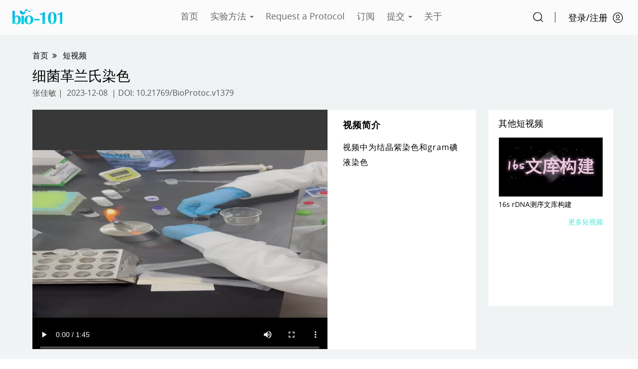

--- FILE ---
content_type: text/html; charset=utf-8
request_url: https://cn.bio-protocol.org/bio101/video.aspx?id=1379
body_size: 13096
content:


<!DOCTYPE html>

<html xmlns="http://www.w3.org/1999/xhtml">
<head><meta http-equiv="Content-Type" content="text/html; charset=utf-8" /><meta name="Keywords" content="method, protocol, biology" /><meta http-equiv="X-UA-Compatible" content="IE=edge" /><meta name="description" content="视频简介视频中为结晶紫染色和gram碘液染色" /><meta name="renderer" content="webkit" /><title>
	细菌革兰氏染色—BIO-101
</title><meta name="description" content="Bio-protocol is an online peer-reviewed protocol journal. Its mission is to make life science research more efficient and reproducible by curating and hosting high quality, free access protocols." /><link rel="shortcut icon" href="https://en-cdn.bio-protocol.org/favicon.ico" /><script>var languageid =1;</script><link href="https://cn-cdn.bio-protocol.org/CSS/pintuer.css" rel="stylesheet" /><link href="https://cn-cdn.bio-protocol.org/JS/layui/css/layui.css" rel="stylesheet" />
    <script src="https://cn-cdn.bio-protocol.org/JS/jquery.js"></script>
    <script src="https://cn-cdn.bio-protocol.org/JS/Param.v1.0.js"></script>
    <script src="https://cn-cdn.bio-protocol.org/JS/layer/layer.js"></script>
    <script src="https://cn-cdn.bio-protocol.org/JS/layui/layui.js"></script>
    <script src="https://cn-cdn.bio-protocol.org/JS/JsDoc/langChange.v1.js"></script>
    <script type="text/javascript" src="https://en-cdn.bio-protocol.org/JS/mobile-detect.min.js"></script>
    
    <script src="https://cn-cdn.bio-protocol.org/JS/getuuid.v1.3.js"></script>
    <script>
        function Decode64(str) {
            return decodeURIComponent(atob(str).split('').map(function (c) {
                return '%' + ('00' + c.charCodeAt(0).toString(16)).slice(-2);
            }).join(''));
        }

    </script>
    
    <meta name="viewport" content="width=device-width, initial-scale=1.0" />
    <link rel="canonical" href="https://cn.bio-protocol.org/bio101/video.aspx?id=1379" />
    <link href="https://cn-cdn.bio-protocol.org/m/lib/mobileSelect.css?v=2.5" rel="stylesheet" />
    <link href="https://cn-cdn.bio-protocol.org/CSS/cssDoc/ifrmaster.1.0.0.css?v=2.5" rel="stylesheet" />
    <link href="https://cn-cdn.bio-protocol.org/bio101/css/netinar.v1.1.css?v=2.5" rel="stylesheet" />
    <script src="https://cn-cdn.bio-protocol.org/JS/jquery.js?v=2.5"></script>
    <script src="https://cn-cdn.bio-protocol.org/JS/Param.v1.0.js?v=2.5"></script>
    <script src="https://cn-cdn.bio-protocol.org/JS/jcookie.js?v=2.5"></script>
    <script src="https://cn-cdn.bio-protocol.org/m/lib/mobileSelect.js?v=2.5"></script>
    <script src="https://cn-cdn.bio-protocol.org/m/layer_mobile/mlayer.js?v=2.5"></script>
    <script src="https://cn-cdn.bio-protocol.org/JS/clipboard.js?v=2.5"></script>
    <script src="https://cn-cdn.bio-protocol.org/JS/laypage/laypage.js?v=2.5"></script>

    <script src="https://cn-cdn.bio-protocol.org/JS/JsDoc/PageViewOperate.v1.2.1.js?v=2.5"></script>
    <script src="https://cn-cdn.bio-protocol.org/bio101/js/netinar.v1.5.6.js?v=2.5"></script>
    <script>var ActiveUrl=''</script>

    <script src="https://cn-cdn.bio-protocol.org/JS/JsDoc/searchgo.v1.js?v=2.5"></script>
</head>
<body onclick="hideSetting()">
    <link href="https://cn-cdn.bio-protocol.org/bio101/css/masterCss.101v1.2.css?v=2.5" rel="stylesheet" />
    <script src="https://cn-cdn.bio-protocol.org/JS/jquery.js?v=2.5"></script>
    <script src="https://cn-cdn.bio-protocol.org/JS/jcookie.js?v=2.5"></script>
    <script src="https://cn-cdn.bio-protocol.org/JS/pintuer.js?v=2.5"></script>
    <script src="https://cn-cdn.bio-protocol.org/JS/pintuer.ebook.v1.1.js?v=2.5"></script>
    <script src="https://cn-cdn.bio-protocol.org/JS/respond.js?v=2.5"></script>
    <script src="https://cn-cdn.bio-protocol.org/JS/Param.v1.0.js?v=1?v=2.5"></script>
    <script src="https://cn-cdn.bio-protocol.org/JS/layer/layer.js?v=2.5"></script>
    <link href="https://cn-cdn.bio-protocol.org/CSS/cssDoc/PhonePage.css?v=2.5" rel="stylesheet" />
    <script src="https://cn-cdn.bio-protocol.org/JS/JsDoc/CheckSheBei.js?v=2.5"></script>
    <script src="https://cn-cdn.bio-protocol.org/JS/JsDoc/PageViewOperate.v1.2.1.js?v=2.5"></script>
    <script src="https://cn-cdn.bio-protocol.org/bio101/js/masterJS.101v4.1.6.js?v=2.5"></script>
    <script src="https://cn-cdn.bio-protocol.org/JS/gAnalytics.ga4.v2.js?v=2.5"></script>
    <script src="https://cn-cdn.bio-protocol.org/JS/JsDoc/computerMsg.js?v=2.5"></script>
    <script src="https://cn-cdn.bio-protocol.org/JS/JsDoc/BuryingPoint.v1.7.4.js?v=2.5"></script>
    <script>
        var journal_api_host = 'https://journal-api.bio-protocol.org';
        var languageStr = 'CN';
        var journal_host_master = 'https://bio-protocol.org/cn';
        var header_uid = '0';
        var u = $.cookie('_user_info') ? JSON.parse($.cookie('_user_info')) : JSON.parse('{"firstname":"","middlename":"","lastname":""}');
        var _cookie_first_name = u.firstname;
        var _cookie_middle_name = u.middlename;
        var _cookie_last_name = u.lastname;
        var _cookie_photo = '';
    </script>
    <form method="post" action="./video.aspx?id=1379" id="form1">
<div class="aspNetHidden">
<input type="hidden" name="__VIEWSTATE" id="__VIEWSTATE" value="/[base64]/[base64]/nlJ/nianniannkIblraYDMTY1ZAIID2QWAmYPFQMCMTIM5b6u55Sf54mp5a2mBDExNThkAgkPZBYCZg8VAwIxMw/ns7vnu5/nlJ/nianlraYDMzM4ZAIKD2QWAmYPFQMBNA/nu4bog57nlJ/nianlraYEMjEyMGQCCw9kFgJmDxUDAjIyDOakjeeJqeenkeWtpgQxMDU4ZAIEDxYCHwECDBYYZg9kFgJmDxUDAjE1D+eZjOeXh+eUn+eJqeWtpgM0MjlkAgEPZBYCZg8VAwIxOA/lj5HogrLnlJ/nianlraYDMzIyZAICD2QWAmYPFQMBMQ/liIblrZDnlJ/[base64]/[base64]/op4jlmajkuI3mlK/[base64]" />
</div>

<div class="aspNetHidden">

	<input type="hidden" name="__VIEWSTATEGENERATOR" id="__VIEWSTATEGENERATOR" value="5AED21DE" />
	<input type="hidden" name="__EVENTVALIDATION" id="__EVENTVALIDATION" value="/wEdAAKlhcyEn0dfk1Cj9FyPvCXN6p+MPuj3X9rgM1234E/G+SK5xm9l+d5I6jgJUFxHh90pqdr/CipHL2H6qAULQndN" />
</div>
        
        <div style="min-width: 1271px; position: relative;" id="masterDivMain">
            <div class="fixed top HeadfixTop text-center">
                <a href="/bio101" class="float-left">
                    <img src="https://cn-cdn.bio-protocol.org/bio101/images/bio101_logo.png" class="top-logo" /></a>
                <div class="topsearch">
                    <input type="text" id="txtsearchchina" class="searchChina sousuokumbndivinput text-search" name="shurukk" onkeypress="SearchPress(event)" oninput="SearchFuZhi('txtsearchchina2',this)" placeholder="搜索 6,000,000+ 实验方法" />
                    <img src="https://cn-cdn.bio-protocol.org/images/icon/search_icon.png" class="img_btn_search" onclick="SearchProtocol()" />
                </div>
                <div class="float-right span-login" id="headerlogin">
                </div>
                <div class="float_nva_phone">
                    <img src="https://cn-cdn.bio-protocol.org/images/icon/moblie-nav_black.png" style="margin-top: 8px; width: 24px" onclick="PhoneNavShow()" />
                </div>
                <div class="float-right rSearch_phone" style="line-height: 36px;">
                    <img src="https://cn-cdn.bio-protocol.org/images/icon/search_icon.png" onclick="ShowSearchKeyword_phone(1)" class="riconsearch_phone" />
                    
                </div>
            </div>
            
            <div id="navhead" class="">
                
                <div class="top headtop text-center">
                    <span id="spanenglish" class="englishibtn"><a class="a_English"  href="https://en.bio-protocol.org/bio101/video.aspx?id=1379">English</a></span>
                    <a href="/bio101" class="top-img-logo float-left">
                        <img src="https://cn-cdn.bio-protocol.org/bio101/images/bio101_logo.png" class="top-logo" /></a>

                    <a href="/bio101">首页</a>
                    <div class="button-group" style="line-height: 45px; vertical-align: baseline;" onmouseleave="MoveOutForAuthor()">
                        <a class="dropdown-hover">实验方法 <span class="downward" style="color: #666;"></span>
                        </a>
                        <ul class="drop-menu topdrop-menu text-left Protocol-Bg" style="z-index: 10;">
                            <li style="display: none !important;" class="li_fileds" onmouseleave="HideFields()" onmouseover="ShowFields()"><a style="margin-right: 0px;">研究领域</a>
                                <ul class="drop-menu ResearchField">
                                    
                                            <li><a href="/bio101/category.aspx?fl1=15&c=1" style="margin-right: 0px;">癌症生物学 &nbsp;&nbsp;(429)</a> </li>
                                        
                                            <li><a href="/bio101/category.aspx?fl1=18&c=1" style="margin-right: 0px;">发育生物学 &nbsp;&nbsp;(322)</a> </li>
                                        
                                            <li><a href="/bio101/category.aspx?fl1=1&c=1" style="margin-right: 0px;">分子生物学 &nbsp;&nbsp;(1132)</a> </li>
                                        
                                            <li><a href="/bio101/category.aspx?fl1=9&c=1" style="margin-right: 0px;">干细胞 &nbsp;&nbsp;(251)</a> </li>
                                        
                                            <li><a href="/bio101/category.aspx?fl1=10&c=1" style="margin-right: 0px;">免疫学 &nbsp;&nbsp;(597)</a> </li>
                                        
                                            <li><a href="/bio101/category.aspx?fl1=6&c=1" style="margin-right: 0px;">神经科学 &nbsp;&nbsp;(705)</a> </li>
                                        
                                            <li><a href="/bio101/category.aspx?fl1=2&c=1" style="margin-right: 0px;">生物化学 &nbsp;&nbsp;(1376)</a> </li>
                                        
                                            <li><a href="/bio101/category.aspx?fl1=26&c=1" style="margin-right: 0px;">生物物理学 &nbsp;&nbsp;(165)</a> </li>
                                        
                                            <li><a href="/bio101/category.aspx?fl1=12&c=1" style="margin-right: 0px;">微生物学 &nbsp;&nbsp;(1158)</a> </li>
                                        
                                            <li><a href="/bio101/category.aspx?fl1=13&c=1" style="margin-right: 0px;">系统生物学 &nbsp;&nbsp;(338)</a> </li>
                                        
                                            <li><a href="/bio101/category.aspx?fl1=4&c=1" style="margin-right: 0px;">细胞生物学 &nbsp;&nbsp;(2120)</a> </li>
                                        
                                            <li><a href="/bio101/category.aspx?fl1=22&c=1" style="margin-right: 0px;">植物科学 &nbsp;&nbsp;(1058)</a> </li>
                                        
                                </ul>
                            </li>
                            <li><a href="https://bio-protocol.org/cn" style="margin-right: 0px;" target="_blank"><em>Bio-protocol</em> 期刊</a> </li>
                            <li><a href="/bio101/special_issues.aspx" style="margin-right: 0px;" title>Bio-101 实验手册</a> </li>
                            <li><a href="/bio101/groups.aspx" style="margin-right: 0px;">课题组实验方法合辑</a> </li>
                        </ul>
                    </div>
                    <a href="/bio101/raphome.aspx">Request a Protocol</a>
                    <a target="_blank" href="https://bio-protocol.org/cn/alerts">订阅</a>
                    <div class="button-group" style="line-height: 45px; vertical-align: baseline;" onmouseleave="MoveOutForAuthor()">
                        <a class="dropdown-hover">提交 <span class="downward" style="color: #666;"></span>
                        </a>
                        <ul class="drop-menu topdrop-menu text-left">
                            
                            <li><a href="https://bio-protocol.org/exchange/submit" style="margin-right: 0px;">提交实验方法</a> </li>
                            <li><a href="https://bio-protocol.org/exchange/submit?type=line" style="margin-right: 0px;">作者指南</a> </li>
                            
                        </ul>
                    </div>
                    <a href="/bio101/about.aspx">关于</a>

                    <div class="float-right span-login padding-big-right" id="spanlogin">
                        <!---->
                    </div>
                    <div class="float_nva_phone" id="nav_phone">
                        <img src="https://cn-cdn.bio-protocol.org/images/icon/moblie-nav_black.png" style="width: 24px; margin-top: 4px;" onclick="PhoneNavShow()" />
                    </div>

                    <div class="float-right rSearch">
                        <img src="https://cn-cdn.bio-protocol.org/images/icon/search_icon.png" onclick="ShowSearchKeyword(1)" class="riconsearch" />
                        <span style="font-size: 21px; color: #666;">|</span>
                        <div class="dialog rdialogsearch" id="Searchdialogtop1">
                            <span class="dialog-close close rotate-hover float-right margin-right margin-small-top" onclick="HideSearchKeyword(1)"></span>
                            <div class="dialog-body">
                                <input type="text" placeholder="搜索6,000,000+实验方法" class="txtTopSearch" onkeypress="TopSearchPress(event,1)" id="txtTopSearch1" />
                                <img src="https://cn-cdn.bio-protocol.org/images/icon/bio101_search_icon.png" onclick="TopSearchKeyword(1)" class="rbtnSearch" />
                                
                            </div>
                        </div>
                    </div>
                    <!--搜索图标-->
                    <div class="float-right rSearch_phone">
                        <img src="https://cn-cdn.bio-protocol.org/images/icon/search_icon.png" onclick="ShowSearchKeyword_phone(1)" class="riconsearch_phone" id="header_img_search" />
                        
                    </div>
                </div>
                <div class="layui-layer-shade" id="search_shade" style="z-index: 999; background-color: rgb(0, 0, 0); opacity: 0.3; margin-top: 72px; display: none;" onclick="ShowSearchKeyword_phone()"></div>
                <!--移动版搜索框-->
                <div class="div_phone_search phone_searchinfo" style="display: none;">
                    <input type="text" placeholder="搜索6,000,000+实验方法" class="txtTopSearch_phone" onkeypress="TopSearchPress(event,10)" id="txtTopSearch10" />
                    <img src="https://cn-cdn.bio-protocol.org/images/icon/bio101_search_icon.png" onclick="TopSearchKeyword(10)" class="rbtnSearch" style="right: 16px; top: 24px;" />
                </div>
                <div id="Panel1" class="header text-center">
	

                    <!--lab 页面头部的图片-->
                    <div class="headerlab" style="display: none;">
                        <img id="labbanner" src="" style="margin: 0 auto;" />
                    </div>
                    <div class="webLogo" style="display: none;">

                        <div class="home-word">
                            <span>A high-quality database for basic life science protocols</span>
                        </div>
                    </div>
                    <span class="span-height">&nbsp;</span>
                    <div id="divSearchPan2">
                        <div id="sousuokkdiv2" style="display: block">
                            <div class="xl12" id="divsearch2">
                                <table style="margin: 0 auto;">
                                    <tr>
                                        <td style="position: relative;">
                                            <input type="text" id="txtsearchchina2" class="txtsearch_master" name="shurukk" onkeypress="SearchPress2(event)" oninput="SearchFuZhi('txtsearchchina',this)" placeholder="搜索 6,000,000+ 实验方法" />
                                            <img src="https://cn-cdn.bio-protocol.org/images/icon/bio101_search_icon.png" onclick="SearchProtocol2()" class="imgSearch2" />
                                        </td>
                                    </tr>
                                </table>
                            </div>
                        </div>
                    </div>

                
</div>
                
            </div>
            <div class="clear"></div>
            <!--移动端导航-->
            <div class="layui-layer-shade" id="dialog_shade" style="z-index: 999; display: none; background-color: rgb(0, 0, 0); opacity: 0.3; margin-top: 72px;" onclick="PhoneNavShow()"></div>
            <div class="collapse-toggle" id="PhoneNav" style="display: none;">
                <div class="panel" id="panProtocol">
                    <div class="panel-head" onclick="ChangeProtocolsTitle()">
                        <h4>实验方法
                            <span class="layui-icon float-right" id="panProtocol_icon">&#xe64b;</span>
                        </h4>
                    </div>
                    <div class="panel-body">
                        <ul class="ul_panel_body">
                            <li style="display: none !important;">
                                <a class="a_firstLevel" onclick="ChangeProtocolsField()">研究领域
                                    <span class="layui-icon float-right" id="span_field_icon">&#xe64b;</span>
                                </a>
                                <ul class="ul_panel_body ul_panel_body_child" style="display: none;">
                                    
                                            <li>
                                                <a href="/bio101/category.aspx?fl1=15&c=1">癌症生物学 &nbsp;&nbsp;(429)</a>
                                            </li>
                                        
                                            <li>
                                                <a href="/bio101/category.aspx?fl1=18&c=1">发育生物学 &nbsp;&nbsp;(322)</a>
                                            </li>
                                        
                                            <li>
                                                <a href="/bio101/category.aspx?fl1=1&c=1">分子生物学 &nbsp;&nbsp;(1132)</a>
                                            </li>
                                        
                                            <li>
                                                <a href="/bio101/category.aspx?fl1=9&c=1">干细胞 &nbsp;&nbsp;(251)</a>
                                            </li>
                                        
                                            <li>
                                                <a href="/bio101/category.aspx?fl1=10&c=1">免疫学 &nbsp;&nbsp;(597)</a>
                                            </li>
                                        
                                            <li>
                                                <a href="/bio101/category.aspx?fl1=6&c=1">神经科学 &nbsp;&nbsp;(705)</a>
                                            </li>
                                        
                                            <li>
                                                <a href="/bio101/category.aspx?fl1=2&c=1">生物化学 &nbsp;&nbsp;(1376)</a>
                                            </li>
                                        
                                            <li>
                                                <a href="/bio101/category.aspx?fl1=26&c=1">生物物理学 &nbsp;&nbsp;(165)</a>
                                            </li>
                                        
                                            <li>
                                                <a href="/bio101/category.aspx?fl1=12&c=1">微生物学 &nbsp;&nbsp;(1158)</a>
                                            </li>
                                        
                                            <li>
                                                <a href="/bio101/category.aspx?fl1=13&c=1">系统生物学 &nbsp;&nbsp;(338)</a>
                                            </li>
                                        
                                            <li>
                                                <a href="/bio101/category.aspx?fl1=4&c=1">细胞生物学 &nbsp;&nbsp;(2120)</a>
                                            </li>
                                        
                                            <li>
                                                <a href="/bio101/category.aspx?fl1=22&c=1">植物科学 &nbsp;&nbsp;(1058)</a>
                                            </li>
                                        
                                </ul>
                            </li>
                            <li><a class="a_firstLevel" href="/default.aspx">Bio-protocol 期刊</a></li>
                            <li><a class="a_firstLevel" href="/bio101/special_issues.aspx">Bio-101 实验手册</a></li>
                            <li><a class="a_firstLevel" href="/bio101/groups.aspx" style="border: none;">课题组实验方法合辑</a></li>
                        </ul>
                    </div>
                </div>
                <div class="panel">
                    <div class="panel-head" style="padding: 0px;">
                        <h4><a class="a_Pan_h4" href="/bio101/raphome.aspx">Request a Protocol</a></h4>
                    </div>
                </div>
                 <div class="panel">
                    <div class="panel-head" style="padding: 0px;">
                        <h4><a class="a_Pan_h4" href="https://bio-protocol.org/cn/alerts" target="_blank">订阅</a></h4>
                    </div>
                </div>
                <div class="panel" id="panSubmit">
                    <div class="panel-head">
                        <h4 onclick="ChangeSubmit()">提交
                            <span class="layui-icon float-right" id="iconSubmit">&#xe64b;</span>
                        </h4>
                    </div>
                    <div class="panel-body">
                        <ul class="ul_panel_body">
                            
                            <li><a class="a_firstLevel" href="https://bio-protocol.org/exchange/submit">提交实验方法</a></li>
                            <li><a class="a_firstLevel" href="https://bio-protocol.org/exchange/submit?type=line">作者指南</a></li>
                            
                        </ul>
                    </div>
                </div>
                <div class="panel">
                    <div class="panel-head" style="padding: 0px;">
                        <h4><a class="a_Pan_h4" href="/bio101/about.aspx">关于</a></h4>
                    </div>
                </div>
            </div>

            
    <div style="background: #EFF3F4; overflow: hidden;">
        <div class="clear"></div>
        <div class="media media-x" id="inarMedia0">
            <div class="media-body" style="margin-right: 260px;">
                <div class="meetMain" style="margin-bottom: 0px;">
                    <div class="margin-bottom text-big">
                        <a href="default.aspx">首页</a>&nbsp;&nbsp;<span class="icon-angle-double-right"></span>&nbsp;&nbsp;
                        <a id="ContentPlaceHolder1_hyList" href="svideos.aspx">短视频</a>
                    </div>
                    <h1 class="ythTitle">
                        细菌革兰氏染色
                    </h1>
                    <div class="publishInfo lh28">
                        
                        <a href="javascript:;" onclick="ShowAuthorInfo(1050,0,'张佳敏')">张佳敏</a>&nbsp;|&nbsp;
                2023-12-08
                         &nbsp;|&nbsp;DOI: <a class="a_doi" href="https://www.doi.org/10.21769/BioProtoc.v1379">10.21769/BioProtoc.v1379</a>
                    </div>
                    <span class="hidden" id="span_photo1050">https://cn-cdn.bio-protocol.org/imagesUP/usersphoto/noavatar.jpg</span><span class="hidden" id="span_Job1050">郑州大学</span>
                </div>
            </div>
        </div>

        <div class="media media-x" id="inarMedia">
            <div id="ContentPlaceHolder1_rightmedia" class="float-right rightmedia">
                
                
                <div id="ContentPlaceHolder1_panXGvideos">
	
                    <h4 class="text-18">
                        其他短视频
                    </h4>
                    
                            <div class="media">
                                <div class="text-center bg-black">
                                    <a href="/bio101/video.aspx?id=1361">
                                        <img src="https://biosv.oss-cn-beijing.aliyuncs.com/video/v4/v/cover/953_16s rDNA测序文库构建.jpg" class="border" style="max-width: 100%; max-height: 120px;" /></a>
                                </div>
                                <div class="media-body padding-small-top padding-small-bottom">
                                    <a href="/bio101/video.aspx?id=1361">16s rDNA测序文库构建</a>
                                </div>
                            </div>
                        
                    <div class="text-right margin-top">
                        <a href="/bio101/svideos.aspx" id="ContentPlaceHolder1_more_video_a" style="color: #50E5D7;">
                             更多短视频 

                        </a>
                    </div>
                
</div>

                <br />
            </div>
            <div class="media-body">
                <div class="meetMain" style="margin-top: 0px;">
                    <div class="line bg-white" style="overflow: hidden;">
                        <div class="xl12 xs12 xm12 xb8" style="position: relative;">
                            
                            <video id="video1" class="bg-black" src="https://biosv.oss-cn-beijing.aliyuncs.com/video/v4/v/972_细菌革兰氏染色.mp4"  poster="https://biosv.oss-cn-beijing.aliyuncs.com/video/v4/v/cover/972_细菌革兰氏染色.jpg"   controls="controls" style="width: 100%;max-height:500px; z-index: 1; margin: -1px; " controlslist="nodownload">您的浏览器不支持 video 标签。</video>
                            <img src="https://cn-cdn.bio-protocol.org/bio101/imagesUP/videos/webinar_firstvideo.png" class="videoPlay" id="videoPlay" onclick="CheckLogin(3,'播放视频',0,this,30)" />
                            <div class="videoTitle">
                                
                                <div style="display: inline-block; text-align: left;">
                                    <span class="margin-big-right">观看次数：
                                        <span id="span_play_count">1</span>
                                        次 </span>
                                    <a id="btnShareCopy" href="javascript:;"><i class="icon-share-alt"></i>&nbsp;复制链接</a>
                                </div>
                            </div>
                        </div>
                        <duuuuuuuuuuuuuiv class="xl12 xs12 xm12 xb4" style="position: relative;">
                            <div class="videoRight">
                                
                                <strong class="strHYGy">视频简介</strong>视频中为结晶紫染色和gram碘液染色
                            </div>
                            
                            
                        </duuuuuuuuuuuuuiv>
                    </div>
                    <div class="margin-large-top">
                        
                    </div>
                    <div id="ContentPlaceHolder1_PanMeetbody" class="bg-white meetbody">
                        <div class="layui-tab layui-tab-brief" lay-filter="docDemoTabBrief">
                            <ul class="layui-tab-title">
                                
                                
                                
                                
                            </ul>
                            <div class="layui-tab-content">
                                
                                
                                
                                <div class="layui-tab-item" id="tabitem4" style="line-height: 24px;">
                                    
                                </div>
                            </div>
                        </div>
                    </div>
                </div>
            </div>
        </div>
        
        <iframe src="/bio101/footernav.html?v=26011715" class="PhoneFooterIframe"></iframe>
    </div>
    <input type="hidden" id="hidtypeid" value="0" />
    <script id="ScrQuestionList" type="text/html">
        {{#  layui.each(d.data, function(index, item){ }}
            <div class="questionItem" id="dry{{item.id}}" data-level="1">
                <div class="questionTitle">{{ item.body }}</div>
                <div class="middleQuestion clear">
                    <a href="javascript:;" title="赞" onclick="CheckLogin(2,'ClickZan_点赞',{{item.id}},this,31)">
                        <span class="icon-thumbs-o-up" style="font-size: 20px;"></span>&nbsp;
                        <span class="span_text_zan">{{# if(item.IsZan==1){ }}
                            取消
                            {{# }else{ }}
                            点赞
                            {{# } }}
                            （{{item.ZanCount}}）</span></a>
                    <a href="javascript:;" onclick="ShowReply({{ item.id }})">
                        <img src="https://cn-cdn.bio-protocol.org/images/icon/news.png" style="width: 21px; vertical-align: sub;" class="margin-big-left" />&nbsp;<span id="spanAnswerText{{item.id}}">{{item.AnswerText}}</span>{{item.AnswerCount==0? "":"（"+item.AnswerCount+"）"}}</a>
                </div>
                <div class="divAsk" id="divAsk{{ item.id }}">
                    <textarea class="layui-textarea" placeholder="请输入您的回答" id="txtAnswer{{ item.id }}" onfocus="CheckLogin(0,'输入回答',0,this,32)"></textarea>
                    <div class="text-right margin-top">
                        
                        <input type="file" name="file" data-id="{{item.id}}" lay-type="file" class="layui-upload-file" />
                        <a class="btnPost" onclick="CheckLogin(1,'提交回答',{{item.id}},this,33)">提交</a>
                    </div>
                    <div class="clear"></div>
                    <ul class="bbsFileList margin-big-top" id="bbsFileList{{ item.id }}">
                    </ul>
                    <div class="clear"></div>
                </div>
                <div class="clear"></div>
                <div class="replyList" id="replyList{{ item.id }}" style="display: none;">
                    {{# layui.each(item.ReplyBBS,function(index2,item2){ }}
                    <div class="divReply" id="dry{{item2.id}}" data-level="2" data-parent="{{item.id}}">
                        {{# if(item2.IsGood==1){ }}
                        <div class="leftJX">
                            <img src="https://cn-cdn.bio-protocol.org/images/bg-JX.png" style="width: 90px; position: absolute; left: 0px; top: 0px;" />
                            精选答案
                        </div>
                        {{# } }}
                        <div class="media media-x margin-bottom">
                            <div class="float-left">
                                {{# if(item2.UserId!=0){ }}
                                <a href="/userhome.aspx?id={{item2.UserId}}">{{# } }}
                                    <img class="rheader" src="{{item2.photo}}" />
                                    {{# if(item2.UserId!=0){ }}
                                </a>
                                {{# } }}
                            </div>
                            <div class="media-body">
                                <span class="float-right">{{item2.ReplyDate}}</span>
                                <a href="/userhome.aspx?id={{item2.UserId}}">{{item2.fullname}}</a>
                                <br />
                                <span class="text-gray">{{item2.job}}</span>
                            </div>
                        </div>
                        <div class="margin-top text-16 padding-left">
                            {{item2.body}}
                            {{# if(item2.FileList.length>0){ }}
                            <div class="margin-top">
                                附件:
                                <ol class="bbsFiles_Ul padding-big-left">
                                    {{# layui.each(item2.FileList,function(index3,item3){ }}
                                <li><a href="{{item3.fileUrl}}" target="_blank" class="textblue">{{item3.FileName}}</a></li>
                                    {{# }); }}
                                </ol>
                            </div>
                            {{# } }}
                        </div>
                        <div class="margin-small-top padding-left">
                            <a href="javascript:;" title="赞" class="zanGrey text-16" onclick="CheckLogin(2,'ClickZan_点赞',{{item2.id}},this,31)"><span class="icon-thumbs-o-up zanGrey text-20"></span>&nbsp;<span class="span_text_zan">
                                {{# if(item2.IsZan==1){ }}
                                取消
                                {{# }else{ }}
                                点赞
                                {{# } }}
                                （{{item2.ZanCount}}）</span>
                            </a>
                        </div>
                    </div>
                    {{# }); }}
                </div>
            </div>
        {{#  }); }}
    </script>
    <script type="text/javascript">
        $(function () {
            $('.strHYGy').append('');
        });
    </script>
    <script>
        var header_uid = '0';
        var stateObject = {};
        layui.use(['element', 'laytpl', 'upload'], function () {
            var element = layui.element();
            var laytpl = layui.laytpl;

            var layid = location.hash.replace(/^#t=/, '');
            element.tabChange('docDemoTabBrief', layid);
            element.on('tab(docDemoTabBrief)', function (elem) {
                //var search = '&t=' + $(this).attr('lay-id');
                //var id = $.getUrlVar('id') ? $.getUrlVar('id') : 1;
                //id = '?id=' + id;
                //var page = $.getUrlVar('page') ? $.getUrlVar('page') : 1;
                //page = '&page=' + page;
                //history.pushState(stateObject, '网络研讨会', location.origin + location.pathname + id + search + page);
                location.hash = 't=' + $(this).attr('lay-id');
            });

            var currpage = $.getUrlVar('page') ? $.getUrlVar('page') : 1;
            GetQuestionList(currpage, 10);

            GetFenLei();

            InitData();

        });
        function ShowAuthorInfo(id, userid, fullname) {
            var width = $('body').width();
            var title = languageid == 1 ? '作者信息' : 'Author Information';
            var html0 = ' <div style="height: 540px; position: relative;">';
            var html_title = '     <div class="ifrtitle2">';
            html_title += '         <div class="ifrbiaoti">' + title + '</div>';
            html_title += '     </div>';
            var html = '     <div class="ifrmain">';
            html += '         <div class="authortc">';
            html += '             <div class="media">';
            var href = userid > 0 ? 'href="userhome.aspx?id=' + userid + '"' : '';
            var src = $.trim($('#span_photo' + id).html());
            if (src != '') {
                html += '                 <a ' + href + ' class="float-left">';
                html += '                     <img src="' + src + '" alt="' + fullname + '" class="radius-circle" style="width:80px;"></a>';
            }
            html += '                 <div class="media-body tanchutitle">';
            html += '                     <h3 class="margin-bottom"><a ' + href + '>' + fullname + '</a></h3>';
            html += '                 </div>';
            html += '             </div>';
            var job = $.trim($("#span_Job" + id).html());
            if (job != '') {
                html += '             <div class="margin-large-top margin-small-bottom"><strong>Affiliation: </strong></div>';
            }
            html += '             <div class="paffiliationdiv">';
            if (job != '') {
                html += job + '<br />';
            }
            if (width > 750) {
                html += '                 <div class="text-center padding-top" style="position: absolute; bottom: 50px; width: 100%; left: 0px; text-align: center;">';
            } else {
                html += '               <div class="text-center padding-large-top">';
            }
            if (userid > 0) {
                html += '                     <a ' + href + ' class="button border-blue">';
                var btnVal = languageid == 0 ? 'Go to author page' : '查看作者页面';
                html += '                         <span class="icon-user color-ifrGreen"></span>&nbsp;&nbsp;&nbsp;&nbsp;' + btnVal;
                html += '                     </a>';
            }
            html += '                 </div>';
            html += '             </div>';
            html += '         </div>';
            html += '     </div>';
            var html1 = ' </div>';
            var width = $('body').width();
            if (width > 750) {
                layer.open({
                    type: 1,
                    title: false,
                    closeBtn: 0,
                    shadeClose: true,
                    content: html0 + html_title + html + html1,
                    skin: 'demo-skin-radius',
                    closeBtn: 0,
                    area: ['520px', '540px']
                });
            } else {
                mlayer.open({
                    title: [
                        title,
                        'background-color: #2D97FF; color:#fff;'
                    ]
                    , content: html
                });
            }

        }
    </script>
    <style type="text/css">
        .shareimg {
            background-color: transparent;
        }

            .shareimg .layui-layer-title {
                background-color: transparent;
                color: #fff;
                font-size: 16px;
                text-align: center;
                padding: 0;
                height: 50px;
                letter-spacing: 1px;
                border: none;
            }
    </style>

            <div class="footer">
                <div class="footer-main line wfooter">
                    <div class="media media-x footerMedia ft1">
                        <div class="float-right" style='margin-left: 30px; width: 225px;'>
                            <strong class="margin-big-bottom">
                                相关资源
                            </strong>
                            <br />
                            <a href="http://www.bio-protocol.org" target="_blank" style="color: #24a3e4;">www.bio-protocol.org</a><br />
                            <span class="color-light margin-bottom">前沿实验方法</span><br />

                            <a href="http://www.bio-thing.com" target="_blank" style="color: #24a3e4;">www.bio-thing.com</a><br />
                            <span class="color-light margin-bottom">试剂与设备</span>
                            <div style='display:block;'>
                                <a href="https://lab.bio-thing.cn" target="_blank" style="color: #24a3e4;">lab.bio-thing.cn</a><br />
                                <span class="color-light">实验室管理</span>
                            </div>
                        </div>
                        <div class="float-right" style='margin-left: 30px;width:190px;'>
                            <strong class="margin-big-bottom">广告服务</strong><br />
                            <a target="_blank" href="https://bio-protocol.org/cn/ad">广告诚信委员会</a><br />
                            <a target="_blank" href="https://bio-protocol.org/cn/ad?type=policy">广告政策</a><br />
                            <a style target="_blank" href="https://bio-protocol.org/cn/ad?type=conditions">广告条款和条件
                            </a>
                        </div>
                        <div class="float-right" style='margin-left: 30px; width: 165px;'>
                            <strong class="margin-big-bottom">作者指南</strong><br />
                            
                            <a href="https://bio-protocol.org/exchange/submit">提交实验方法</a><br />
                            <a href="https://bio-protocol.org/exchange/submit?type=line">作者指南</a><br />
                        </div>
                        <div class="float-right" style='width: 160px;'>
                            <strong class="margin-big-bottom">关于</strong><br />
                            <a href="/bio101/about.aspx">关于我们</a><br />
                            
                        </div>
                        <div class="media-body">
                            <img src="https://cn-cdn.bio-protocol.org/bio101/images/101LogoBlue.png" class="margin-large-top" /><br />
                            <div class="margin-large-top" style='display:none;'><a href="/ambassador.aspx" style="font-size: 16px;">Become an Ambassador</a></div>
                            <div class="margin-large-top shareIcon" style='display:none;'>
                                <a href="https://www.facebook.com/Bio-protocol-LLC-957008107705056" target="_blank" title="facebook">
                                    <img src="https://cn-cdn.bio-protocol.org/images/icon/Facebook_Icon.png" alt="facebook" />
                                </a>
                                <a href="https://twitter.com/bioprotocolbyte" target="_blank" title="twitter" class="margin-left">
                                    <img src="https://cn-cdn.bio-protocol.org/images/icon/Twitter_Icon.png" alt="twitter" />
                                </a>
                                <a href="https://www.linkedin.com/company/bio-protocol" title="linkedin" target="_blank" class="margin-left">
                                    <img src="https://cn-cdn.bio-protocol.org/images/icon/Linkin_Icon.png" alt="linkedin" />
                                </a>

                            </div>
                            <div class="margin-large-top" style>
                                <label style class="text-black">
                                    <img src="https://cn-cdn.bio-protocol.org/images/icon/WeiXinQRCode.png?v=2601171518" class="margin-small-bottom" style="width: 100px; height: auto;" /><br />
                                    扫码关注公众号
                                </label>
                            </div>
                        </div>
                    </div>
                </div>
                <div class="footer-bottom">
                    <div class="footer-bottom-main text-center">
                        <span class="float-left">&copy; <span class="nowyearNumber"></span>&nbsp;Bio-protocol LLC. ISSN: 2331-8325</span>
                        <span style>京ICP备11029730号-1</span>
                        <span class="float-right">
                            <a href="/bio101/terms_of_service.aspx" class="margin-right">服务条款</a> | <a href="/privacypolicy.aspx" target="_blank" class="margin-left margin-right">隐私权</a> | <a href="/bio101/contact.aspx" class="margin-left">联系我们</a>
                        </span>
                    </div>
                </div>
            </div>
            
            
            <div class="hidden">
                <input type="text" value="" id="texttest" />
            </div>
        </div>
        <div id="panVideoAD" class="panVideoAD">
	
            <div id="indexvideoshow">
                <div id="indexvideodiv">
                    <a href="javascript:indexvideoclosed()">
                        <img src="https://cn-cdn.bio-protocol.org/images/indexvideoclosed.png" id="indexvideoclosed" style="z-index: 9;" />
                    </a>
                     <div id="div_banner_bottom"></div>
                    
                </div>
            </div>
        
</div>

        <input name="ctl00$hid_User_IP" type="hidden" id="hid_User_IP" class="hid_User_IP" value="18.218.199.99" />
        <script type="text/javascript">
            $(function () {
                var max_h = $(window).height() - 70;
                $('#PhoneNav').css('max-height', (max_h * 0.9) + 'px');
                AddDomain();
                try {
                    Get_User_IP();//PageViewOperate.js
                } catch (err) { }
            });
        </script>
    </form>
</body>
</html>



--- FILE ---
content_type: text/html; charset=utf-8
request_url: https://cn.bio-protocol.org/smlog/userstatus.aspx?action=checklogin
body_size: -53
content:
{"Online":false,"Message":null,"username":null,"photo":null,"job":null,"Data":null,"NoEmail":0,"NoPemail":0}

--- FILE ---
content_type: text/html; charset=utf-8
request_url: https://cn.bio-protocol.org/bio101/video.aspx?action=GetQuestionList
body_size: -60
content:
{"Result":true,"data":[],"total":0}

--- FILE ---
content_type: text/html; charset=utf-8
request_url: https://cn.bio-protocol.org/bio101/video.aspx?action=GetFenLei
body_size: -39
content:
{"Result":true,"Data":[{"id":0,"value":"全部问题"}]}

--- FILE ---
content_type: text/css; charset=utf-8
request_url: https://cn-cdn.bio-protocol.org/CSS/cssDoc/PhonePage.css?v=2.5
body_size: -104
content:

.PhoneFooterIframe {
    width: 100%;
    min-height: 80px;
    margin-bottom: -4px;
    display: none;
}

@media(max-width:600px) {
    .rinput, .riconsearch, .footer, .headtop a, .headernav, #spanlogin a, #headerlogin a, .topspan, .zuobiandi, .Entitle, .span_br, .pjianjie {
        display: none !important;
    }

        .headtop .lgbig, .headtop .top-img-logo, #spanlogin .lgbig, #headerlogin .lgbig, #spanlogin a:nth-child(2), #spanlogin .signout, #headerlogin a:nth-child(2), #headerlogin .signout, .footernav {
            display: inline-block !important;
        }
    .headtop .englishibtn a {
        display: inline-block !important;
    }
    /*#headerlogin {
        position: absolute;
        right: 10px;
        top: 7px;
    }

    #spanlogin {
        position: absolute;
        right: 10px;
        top: 0px;
    }*/
}

@media(max-width:600px) {

    body form div {
        min-width: unset !important;
    }

    .header {
        padding-top: 0px;
        height: 110px;
        overflow: hidden;
        display: none;
    }

    .headtop {
        width: auto;
        /*overflow: hidden;*/
        overflow: unset;
    }

    #navhead {
        border-bottom: 1px solid #EFF3F4;
    }

    .PhoneFooterIframe {
        display: block;
    }

    .span_txtLogin, .a_LogName {
        display: none !important;
    }
}


--- FILE ---
content_type: text/css; charset=utf-8
request_url: https://cn-cdn.bio-protocol.org/bio101/css/netinar.v1.1.css?v=210602
body_size: 3342
content:
.meetMain, .footernav {
    max-width: 1290px;
    margin: 30px 0;
    padding: 0px 15px;
}

body form div {
    min-width: unset !important;
}

.ythTitle {
    font-size: 28px;
}

.publishInfo {
    margin-bottom: 20px;
    font-size: 16px;
    color: #555;
}

    .publishInfo a {
        color: #555;
        font-size: 16px;
    }

.header {
    padding-top: 0px;
    height: auto;
    overflow: hidden;
    display: none;
}

.headtop {
    width: auto;
    /*overflow: hidden;*/
    overflow: unset;
}

.lh22 {
    line-height: 22px;
}

.videoPlay {
    position: absolute;
    width: 100%;
    top: 0px;
    left: 0px;
    cursor: pointer;
    opacity: 0.3;
}

.a_doi {
    display: inline-block;
}

    .a_doi:hover {
        color: #50E5D7;
    }

.videoTitle {
    padding: 15px 20px;
    background: #081025;
    margin-top: -4px;
    line-height: 28px;
    overflow: hidden;
    text-align: right;
    margin-right: 1px;
}

    .videoTitle * {
        color: #D4D4D4;
        font-size: 16px;
    }

    .videoTitle b {
        color: #fff;
        font-size: 18px;
        letter-spacing: 1px;
        margin-right: 50px;
    }

.videoRight {
    /**padding-large-left padding-big-top padding-large-right padding-large-bottom text-16 lh28*/
    padding: 15px 30px;
    font-size: 16px;
    line-height: 30px;
    letter-spacing: 1px;
    overflow-y: auto;
}

.layui-tab-title {
    padding: 20px 30px;
    height: auto !important;
    background: #FCFCFC;
}

    .layui-tab-title li {
        font-size: 18px !important;
        color: #333;
        padding: 0px;
    }

.layui-tab-brief > .layui-tab-title .layui-this {
    color: #000 !important;
    font-weight: bold;
}

    .layui-tab-brief > .layui-tab-title .layui-this:after {
        border-bottom-color: #50E5D7 !important;
        height: 44px;
    }

.layui-tab-content {
    padding: 20px 40px 60px 40px !important;
}

.strHYGy {
    font-size: 18px;
    display: inline-block;
    /*border-bottom: 3px solid #50E5D7;*/
    padding-bottom: 10px;
    margin-bottom: -10px;
    padding-right: 20px;
}

.tbmeet td {
    font-size: 16px;
}

.tbmeet .leftTd {
    text-align: center;
    padding-left: 0;
    padding-right: 0px;
}

.tbmeet .rightTd {
    padding-right: 0px;
}

.fieldsetUser {
    border: none;
    background: #F9F8F8;
    border-radius: 5px;
    margin-top: 30px;
}

    .fieldsetUser legend {
        text-align: center;
        width: 100%;
    }

.aimg img {
    width: 140px;
}

.UserName {
    display: block;
    font-size: 18px;
    text-align: center;
    margin-top: 10px;
}

.mtop5 {
    margin-top: 5px !important;
}

.UserCard {
    display: block;
    font-size: 16px;
    color: #11C362;
    margin-top: 10px;
    text-align: center;
}

.nword {
    font-size: 16px;
    color: #7C7C7C;
    text-align: center;
    margin-bottom: 30px;
    margin-top: 5px;
}

.divspan {
    padding: 0px 10px 20px 10px;
    /*min-height: 445px;*/
    line-height: 25px;
    color: #333;
    font-size: 15px;
}

.divZhuZhiZhe {
    /*min-height:205px;*/
}

.btnFenlei, .bottonActive {
    padding: 5px 25px;
    border-radius: 4px;
    border: 1px solid #C3C3C3;
    background: #F0F0F0;
    margin-bottom: 15px;
    margin-right: 20px;
}

.btnActive, .bottonActive {
    border: none;
    background-image: linear-gradient(180deg, #14E5D7 0%,#14E5D7, #18D0DE 100%);
    color: #fff !important;
}

.bottonActive {
    padding: 5px 15px;
}

.bottonSelected {
    color: #339993 !important;
    font-weight: bold;
}

.border-bottom-gr {
    border-bottom: 2px solid #339993;
}

.bottonField {
    display: inline-block;
    margin: 0px 15px 15px 0px;
    cursor: pointer;
}

.divFenlei {
    border-bottom: 1px solid #ddd;
    margin-bottom: 30px;
}

.btnPost {
    border: none;
    background-image: linear-gradient(180deg, #14E5D7 0%,#14E5D7, #18D0DE 100%);
    color: #fff !important;
    border-radius: 4px;
    width: 100px;
    height: 36px;
    font-size: 16px;
    display: inline-block;
    text-align: center;
    line-height: 35px;
    cursor: pointer;
    margin-left: 20px;
}

.questionTitle {
    font-size: 16px;
    margin-bottom: 10px;
    color: #333;
}

.questionItem {
    border-bottom: 1px solid #ddd;
    padding-bottom: 15px;
    margin-bottom: 30px;
}

    .questionItem .layui-textarea {
        background: #F9F8F8;
        border-color: #BFBFBF;
    }

.middleQuestion, .middleQuestion * {
    color: #B9B9B9;
}

.middleQuestion {
    font-size: 16px;
}

.divAsk {
    display: none;
    margin-top: 10px;
}

.rheader {
    width: 40px;
    height: 40px;
    border-radius: 100%;
}

.divReply {
    margin-top: 10px;
    padding: 15px;
    background: #F9F8F8;
    position: relative;
}

    .divReply .zanGrey {
        color: #B9B9B9;
    }

    .divReply .leftJX {
        position: absolute;
        top: 0px;
        left: 0px;
        font-size: 13px;
        padding: 3px 0px 0px 10px;
        color: #18D2DE;
    }

.loginfixed {
    position: absolute;
    right: 10px;
    top: 0px;
}

.loginheaderfixed {
    position: absolute;
    right: 10px;
    top: 15px;
}

.layui-tab-bar {
    display: none;
}

.span_text_zan {
    color: #B9B9B9;
}

.huikuang {
    background: #F9F8F8;
    padding: 15px;
    border-bottom: solid 1px #ebeef0;
    font-size: 16px;
    line-height: 28px;
}

    .huikuang a, .authortext {
        color: #58a2ec;
    }

.media-body strong a {
    color: #000;
}

.zuobiandi {
    width: 130px;
    min-height: 50px;
    margin-right: 5px;
}

    .zuobiandi img {
        width: 114px;
    }

.huikuang .media-body strong {
    font-size: 18px;
    font-weight: normal;
    padding: 0px;
}

.footernav {
    font-size: 14px;
    font-family: Arial;
    color: #fff;
    background: #2E2E2E;
    margin: 0 auto;
    text-align: center;
    display: none;
    line-height: 30px;
    padding: 10px 0px;
}

    .footernav * {
        color: #888;
    }

.textgray {
    color: #7C7C7C;
}

.textblue {
    /*color: #325AFF !important;*/
    color: #50E5D7 !important;
}

#divZCR_y, #fenlei2 {
    display: none;
}

.fl_nav {
    padding-left: 30px;
}

.meetbody {
    margin: 30px 0px 50px 0px;
}

#selectfenlei {
    border: none;
    background-image: linear-gradient(180deg, #14E5D7 0%,#14E5D7, #18D0DE 100%);
    color: #fff;
    border-radius: 4px;
    margin-bottom: 15px;
}

.mobileSelect .content .btnBar {
    border-bottom: none;
    margin-top: 10px;
}

.mobileSelect .content .panel .selectLine {
    border-top-color: #24C065;
    border-bottom-color: #24C065;
}

.mobileSelect .panel {
    border: none;
}

.mobileSelect .content .btnBar .cancel, .mobileSelect .content .btnBar .ensure {
    height: 55px;
    width: 50%;
    background: #efefef;
}

.mobileSelect .content .btnBar .ensure {
    color: #fff;
    background-image: linear-gradient(180deg, #14E5D7 0%,#14E5D7, #18D0DE 100%);
}

.mobileSelect .content .panel .wheels, .mobileSelect .content .panel .wheel, .mobileSelect .content .panel .shadowMask {
    height: 300px;
}

.mobileSelect .content .btnBar .title {
    color: #00BF5E;
}

.layui-layer-setwin .layui-layer-close2 {
    right: -15px;
    top: -16px;
}

.bbsFileList {
    /*width: 240px;*/
    float: right;
}

    .bbsFileList li {
        padding: 0px 10px;
    }

.bbsFiles_Ul li {
    line-height: 25px;
    list-style-type: decimal;
    word-wrap: break-word;
}

    .bbsFiles_Ul li a {
        text-decoration: underline;
    }

.zzzbody {
    padding: 0px 30px;
}

.webinarBanner_m, #Infotab1, #Infotab2, #Infotab3, #Infotab4, #Infotab5, #Infotab6 {
    display: none;
}

.ckhuodong {
    width: 18px;
    height: 18px;
    background-color: #fff;
    -webkit-appearance: none;
    border: 1px solid #e0e0e0;
    border-radius: 2px;
    outline: none;
    vertical-align: middle;
}

    .ckhuodong:checked {
        border: none;
        border-radius: 2px;
        box-shadow: none;
        background: url("[data-uri]")no-repeat center;
        background-color: #0288D1;
    }

#inarMedia, #inarMedia0 {
    padding: 0px 50px;
    max-width: 1590px;
    margin: 0 auto;
}

.rightmedia {
    min-height: 500px;
    background: #fff;
    padding: 15px 20px;
    /*margin-top: 113px;*/
    width: 250px;
}

.XGbaodao {
    padding-left: 20px;
    padding-top: 5px;
}

    .XGbaodao li {
        font-size: 18px;
        line-height: 22px;
        list-style-type: disc;
        padding: 3px 0px;
        position: relative;
    }

        .XGbaodao li a {
            font-size: 15px;
        }

.XgbdOutImg {
    width: 15px;
    position: absolute;
    bottom: 5px;
    margin-left: 5px;
}

.btnTypeSearch {
    margin-left: 0px !important;
    width: 120px !important;
}

.tabitem2 {
    position: relative;
}

.iconSearch {
    position: absolute;
    top: 5px;
    padding: 0px 15px;
    display: none;
    font-size: 28px;
    cursor: pointer;
}

.mediaSearchPhone {
    display: block !important;
    position: absolute;
    top: 65px;
    width: 100%;
    background: #fff;
}

.ptop50 {
    padding-top: 50px;
}

.phoneHeight {
    display: none;
}

.PhoneFooterIframe {
    width: 100%;
    height: 110px;
    margin-bottom: -4px;
    display: none;
}

.ifrbiaoti {
    margin-top: 0px;
    font-size: 18px;
    color: #fff;
    text-align: center;
    font-weight: bolder;
    line-height: 69px;
    height: 69px;
    background: #2D97FF;
}

.authortc {
    padding: 30px;
}

.tanchutitle {
    padding-top: 25px;
    padding-left: 30px;
}
/******短视频获奖列表****/
.JiangTitle {
    text-align: center;
    font-size: 22px;
    color: #fff;
    height: 50px;
    line-height: 50px;
    background: url('/bio101/images/bg-jiang.png') center no-repeat;
    letter-spacing: 3px;
    background-size: auto 100%;
}

#inarMediaAward {
    padding-right: 90px;
    padding-top: 10px;
    padding-left: 10px;
}

    #inarMediaAward .dwNav, #inarMediaAward .dwNav_phone {
        width: 70px;
        padding: 5px 0px;
        background: #fff;
        position: absolute;
        top: 100px;
        right: 10px;
    }

        #inarMediaAward .dwNav li, #inarMediaAward .dwNav_phone li {
            padding: 5px;
            text-align: center;
            cursor: pointer;
            color: #666;
        }

            #inarMediaAward .dwNav li a, #inarMediaAward .dwNav_phone li a {
                padding: 0px;
                border: none;
                color: #666;
            }

        #inarMediaAward .dwNav .active, #inarMediaAward .dwNav_phone .active {
            background: #2B5FC1 !important;
            color: #fff;
            font-weight: normal;
        }

            #inarMediaAward .dwNav .active a, #inarMediaAward .dwNav_phone .active a {
                color: #fff;
                font-weight: normal;
            }

                #inarMediaAward .dwNav .active a:hover, #inarMediaAward .dwNav_phone .active a:hover {
                    background: #2B5FC1;
                }


        #inarMediaAward .dwNav_phone::-webkit-scrollbar {
            height: 0 !important;
        }

    #inarMediaAward .dwNav_phone {
        -ms-overflow-style: none;
    }

    #inarMediaAward .dwNav_phone {
        overflow: -moz-scrollbars-none;
    }

    #inarMediaAward .dwNav_phone {
        overflow-x: auto;
    }

    #inarMediaAward .dwNav_phone {
        display: none;
        width: 100%;
        top: 0px;
        left: 0px;
        padding: 10px 0;
        z-index: 9;
    }

        #inarMediaAward .dwNav_phone ul {
            width: 455px;
        }

        #inarMediaAward .dwNav_phone li {
            float: left;
            padding: 5px 8px;
        }

.J_videotitle {
    width: 100%;
    font-size: 16px;
    white-space: nowrap;
    overflow: hidden;
    text-overflow: ellipsis;
}

.J_videoauthor {
    color: #999;
    width: 100%;
    white-space: nowrap;
    overflow: hidden;
    text-overflow: ellipsis;
}

.headerBanner .carousel .item {
    height: 238px;
}

.lunBo_a {
    width: 100%;
    height: 100%;
    display: block;
    background-size: auto 100% !important;
}

.headerBanner .pointer li {
    width: 20px;
    height: 20px;
    background: #fff;
    border-radius: 100%;
    margin-left: 10px;
}

.headerBanner .pointer .active {
    background: #4891FC;
}

.iconVideo {
    width: 40px;
    margin-bottom: 2px;
}

.lunBo_a {
    width: 100%;
    height: 100%;
    display: block;
    background-size: auto 100% !important;
}

.line_tag_nav .xl3 {
    text-align: center;
}

    .line_tag_nav .xl3 a {
        display: inline-block;
        padding-bottom: 10px;
        margin-bottom: -1px;
    }

    .line_tag_nav .xl3 .a_active {
        border-bottom: 2px solid #339993;
        color: #339993;
        font-weight: bold;
    }

#Phone_fl::-webkit-scrollbar {
    display: none
}

#Phone_fl {
    scrollbar-width: none; /* firefox */
    -ms-overflow-style: none; /* IE 10+ */
}

.fl1_nav a {
    display: inline-block;
    margin-right: 30px;
    padding-bottom: 10px;
}

#fenlei1 {
    border-bottom: none;
}

.tabitem1 ol {
    padding-left: 30px;
}

    .tabitem1 ol li {
        list-style: unset;
    }

.voteinfo {
    float: right;
    color: #08B4EA;
    font-size: 18px;
    font-weight: normal;
}
.shareClass1, .shareClass {
    background: transparent !important;
    color: #fff;
    font-size: 18px;
}

    .shareClass1 .layui-icon {
        font-size: 20px;
    }

.shareClass {
    position: fixed;
    right: 0;
    top: -250px;
}

    .shareClass .layui-m-layercont {
        text-align: right !important;
        padding-top: 10px;
    }
@media(max-width:830px) {
    .rinput, .riconsearch, .footer, .headtop a, .headernav, #spanlogin a, #headerlogin a, .topspan, .zuobiandi, .Entitle, .span_br, .pjianjie {
        display: none !important;
    }

        .headtop .lgbig, .headtop .top-img-logo, #spanlogin .lgbig, #headerlogin .lgbig, #spanlogin a:first-child, #spanlogin a:nth-child(2), #spanlogin .signout, #headerlogin a:first-child, #headerlogin a:nth-child(2), #headerlogin .signout, .footernav {
            display: inline-block !important;
        }

    /* #headerlogin {
        position: absolute;
        right: 10px;
        top: 7px;
    }

    #spanlogin {
        position: absolute;
        right: 10px;
        top: 0px;
    }*/

    .huikuang .media-body strong {
        font-size: 16px;
    }

    .huikuang {
        font-size: 14px;
    }

    .rightmedia {
        display: none !important;
    }

    #inarMedia0 .media-body {
        margin-right: 0px !important;
    }

    #inarMedia, #inarMedia0 {
        padding: 0px 10px !important;
    }
}

@media(max-width:550px) {
    #divZCR_x, .pc {
        display: none !important;
    }

    #fenlei1, #spanBPCount, #spanQCount, .webinarBanner, #inarMediaAward .dwNav, .rSearch {
        display: none;
    }

    #fenlei2, .webinarBanner_m, .PhoneFooterIframe, .phone {
        display: block;
    }

    #divZCR_y {
        display: inline-block !important;
    }

    .layui-tab-content {
        padding: 20px 15px 60px 15px;
    }

    .zzzbody {
        padding: 0px;
    }

    .rightmedia {
        display: none !important;
    }

    #inarMedia0 .media-body {
        margin-right: 0px !important;
    }

    #inarMedia, #inarMedia0 {
        padding: 0px !important;
    }

    #inarMediaAward {
        padding-right: 0px;
        padding-left: 0px;
    }

        #inarMediaAward .dwNav_phone {
            display: block;
        }

    .btnTypeSearch {
        width: auto !important;
    }

    .mediaSearch {
        display: none;
    }

    .iconSearch {
        display: inline-block;
    }

    .phoneHeight {
        display: block;
    }

    .videoRight {
        height: auto !important;
    }

    .authortc {
        padding: 30px;
    }

    .ifrmain, .authortc {
        padding: 0px;
    }

    .tanchutitle {
        padding-top: 10px;
        padding-left: 0px;
    }

    .bottonSelected {
        border-bottom: 2px solid #339993;
    }

    .bottonField {
        margin-bottom: 0px;
    }

    .headerBanner .carousel .item {
        height: auto;
    }

    .ythTitle {
        font-size: 22px;
    }
}


--- FILE ---
content_type: application/javascript
request_url: https://cn-cdn.bio-protocol.org/JS/layui/lay/modules/upload.js?v=1.0
body_size: 1441
content:
/*!

 @Title: layui.upload 单文件上传 - 全浏览器兼容版
 @Author: 贤心
 @License：MIT

 */

layui.define('layer', function (exports) {
    "use strict";

    var $ = layui.jquery;
    var layer = layui.layer;
    var device = layui.device();

    var elemDragEnter = 'layui-upload-enter';
    var elemIframe = 'layui-upload-iframe';

    var msgConf = {
        icon: 2
        , shift: 6
    }, fileType = {
        file: getLangStr('file','文件')
        , video: getLangStr('video','视频')
        , audio: getLangStr('audio','音频')
    };

    var Upload = function (options) {
        this.options = options;
    };

    //初始化渲染
    Upload.prototype.init = function () {
        var that = this, options = that.options;
        var body = $('body'), elem = $(options.elem || '.layui-upload-file');
        var iframe = $('<iframe id="' + elemIframe + '" class="' + elemIframe + '" name="' + elemIframe + '"></iframe>');

        //插入iframe    
        $('#' + elemIframe)[0] || body.append(iframe);

        return elem.each(function (index, item) {
            item = $(item);
            var form = '<form target="' + elemIframe + '" method="' + (options.method || 'post') + '" key="set-mine" enctype="multipart/form-data" action="' + (options.url || '') + '"></form>';

            var type = item.attr('lay-type') || options.type; //获取文件类型

            //包裹ui元素
            if (!options.unwrap) {
                form = '<div class="layui-box layui-upload-button">' + form + '<span class="layui-upload-icon"><i class="layui-icon">&#xe6fd;</i>' + (
                    item.attr('lay-title') || options.title || (getLangStr('Upload ', '上传') + (fileType[type] || getLangStr('image','图片')))
                ) + '</span></div>';
            }

            form = $(form);

            //拖拽支持
            if (!options.unwrap) {
                form.on('dragover', function (e) {
                    e.preventDefault();
                    $(this).addClass(elemDragEnter);
                }).on('dragleave', function () {
                    $(this).removeClass(elemDragEnter);
                }).on('drop', function () {
                    $(this).removeClass(elemDragEnter);
                });
            }

            //如果已经实例化，则移除包裹元素
            if (item.parent('form').attr('target') === elemIframe) {
                if (options.unwrap) {
                    item.unwrap();
                } else {
                    item.parent().next().remove();
                    item.unwrap().unwrap();
                }
            };

            //包裹元素
            item.wrap(form);

            //触发上传
            item.off('change').on('change', function () {
                that.action(this, type);               
            });
        });
    };

    //提交上传
    Upload.prototype.action = function (input, type) {
        var that = this, options = that.options, val = input.value;
        var item = $(input), ext = item.attr('lay-ext') || options.ext || ''; //获取支持上传的文件扩展名;
        var size = item.attr('lay-size') || options.size || '';
        if (!val) {
            return;
        };
        var filetype = getLangStr('The image', '图片');
        //校验文件
        switch (type) {
            case 'file': //一般文件
                filetype = getLangStr('The file ', '文件');
                if (ext && !RegExp('\\w\\.(' + ext + ')$', 'i').test(escape(val))) {
                    layer.msg(getLangStr('File format exceeds limit','不支持该文件格式'), msgConf);
                    return input.value = '';
                }
                break;
            case 'video': //视频文件
                filetype = getLangStr('The video ', '视频');
                if (!RegExp('\\w\\.(' + (ext || 'avi|mp4|wma|rmvb|rm|flash|3gp|flv') + ')$', 'i').test(escape(val))) {
                    layer.msg(getLangStr('Video format exceeds limit','不支持该视频格式'), msgConf);
                    return input.value = '';
                }
                break;
            case 'audio': //音频文件
                filetype = getLangStr('The audio ', '音频');
                if (!RegExp('\\w\\.(' + (ext || 'mp3|wav|mid') + ')$', 'i').test(escape(val))) {
                    layer.msg(getLangStr('Audio format exceeds limit','不支持该音频格式'), msgConf);
                    return input.value = '';
                }
                break;
            default: //图片文件
                if (!RegExp('\\w\\.(' + (ext || 'jpg|png|gif|bmp|jpeg') + ')$', 'i').test(escape(val))) {
                    layer.msg(getLangStr('Image format exceeds limit','不支持该图片格式'), msgConf);
                    return input.value = '';
                }
                break;
        }
        if (input.files[0].size > size) {
            layer.msg(filetype + getLangStr('size is limited to less than ','大小不能超过') + (size / 1024 / 1024).toFixed(0)+'M', msgConf);
            return input.value = ''; 
        }
        options.before && options.before(input);


        item.parent().submit();

        var iframe = $('#' + elemIframe), timer = setInterval(function () {
            var res;
            try {
                res = iframe.contents().find('body').text();
            } catch (e) {
                layer.msg('上传接口存在跨域', msgConf);
                clearInterval(timer);
            }
            if (res) {
                clearInterval(timer);
                iframe.contents().find('body').html('');
                try {
                    res = JSON.parse(res);
                } catch (e) {
                    res = {};
                    return layer.msg('请对上传接口返回JSON字符', msgConf);
                }
                typeof options.success === 'function' && options.success(res, input);
            }
        }, 30);

        input.value = '';
    };

    //暴露接口
    exports('upload', function (options) {
        var upload = new Upload(options = options || {});
        upload.init();
    });
});



--- FILE ---
content_type: application/javascript
request_url: https://cn-cdn.bio-protocol.org/JS/JsDoc/searchgo.v1.js?v=2.5
body_size: -240
content:

$(function () {
    if ($.getUrlVar('sid') && $.getUrlVar('ptype') && $.getUrlVar('intwzid')) {
        var jumpdate1 = (new Date()).getTime();
        setInterval(function () {
            var jumpdate2 = (new Date()).getTime();
            var timedeff = (jumpdate2 - jumpdate1) / 1000 / 60; //分钟
            if (timedeff < 30) {
                var header_userid = 0;
                try { header_userid = header_uid; } catch (err) { }
                $.ajax({
                    headers: {
                        'user-id': header_userid
                    },
                    url: '/jump/searchgo.aspx?s=' + $.getUrlVar('sid') + '&sousouid=' + $.getUrlVar('sousouid') + '&ptype=' + $.getUrlVar('ptype') + '&px=' + $.getUrlVar('px') + '&wzid=' + $.getUrlVar('intwzid'),
                    type: 'get',
                    dataType: 'json',
                    success: function (r) {
                        if (r && r.Online) {

                        }
                    }
                });
            }
        }, 10000);
    }
});





--- FILE ---
content_type: application/javascript
request_url: https://cn-cdn.bio-protocol.org/bio101/js/netinar.v1.5.6.js?v=2.5
body_size: 6559
content:

//var ActiveUrl = 'https://mp.weixin.qq.com/s/3ezpFZk_yjbRiZhTFZ-vdQ';

function InitData() {

    $('#video1').bind('contextmenu', function () { return false; });
    var elevideo = document.getElementById("video1");
    //elevideo.addEventListener('loadedmetadata', function () { //加载数据
    //    $('.videoPlay').height($('#video1').height());
    //});
    $('body').attr('onresize', 'ChangeHeight()');
    $(window).scroll(function () {
        var scrollHeight = $(window).scrollTop();
        if (scrollHeight > 350) {
            $('.header').show();
            if ($('body').width() < 830) {
                $('#moveSearch').hide();
            } else {
                $('#moveSearch').show();
            }
        } else {
            $('.header').hide();
        }
    });

    $('#spanenglish').remove();
    ChangeHeight();

    var chcount = 0;
    var chh = setTimeout(function () {
        ChangeHeight();
        chcount++;
        if (chcount > 5) {
            clearTimeout(chh);
        }
    }, 1000);


    //分享复制
    var clipboard = new ClipboardJS('#btnShareCopy', {
        text: function () {
            return location.href;
        }
    });
    clipboard.on('success', function (e) {
        var w = $('body').width();
        if (w < 830) {
            mlayer.open({
                content: getLangStr('Has been copied to clipboard.', '已复制到剪切板')
                , skin: 'footer'
                , time: 2
            });
        } else {
            mlayer.open({
                content: getLangStr('The link has been copied and you can paste it anywhere to share it with others.', '链接已复制，您可以粘贴到任何地方与他人分享。')
                , btn: getLangStr(' OK ', '我知道了')
            });
        }
    });

    //访问量
    var pageurl = location.href;
    var PrePageUrl = document.referrer ? document.referrer : '';
    GetPageViewInfo(pageurl, PrePageUrl, 309, $.getUrlVar('id'), 0, 0, '0');

    //var tab = $.getUrlVar('tab') ? $.getUrlVar('tab') : 1;
    //if (tab == 1) {
    //    $('#tab1').click();
    //} else if (tab == 2) {
    //    $('#tab2').click();
    //} else if (tab == 3) {
    //    $('#tab3').click();
    //}

    var isShow = 0;
    layui.each($('.layui-tab-item'), function (index, data) {
        if ($(data).attr('class').indexOf('layui-show') > 0) {
            isShow++;
        }
    });
    if (isShow == 0) {
        $('.layui-tab-title li:first-child').addClass('layui-this');
        $('.layui-tab-content .layui-tab-item:first-child').addClass('layui-show');
    }
}

function ChangeHeight() {
    $('.videoPlay').height($('#video1').height());
    $('.videoRight').height($('#video1').height() + 59 - 30);
    $('.rightmedia').css('min-height', $('#video1').height() + 59);
}

function DingWei() {
    //定位
    var q = $.getUrlVar('q') ? $.trim($.getUrlVar('q')) : 0;
    if (q > 0) {
        var level = $.trim($('#dry' + q).data('level'));
        var parent = $.trim($('#dry' + q).data('parent'));//父级id
        if (level == 2) {
            var dis = $.trim($('#replyList' + parent).css('display'));
            if (dis == 'none') {
                ShowReply(parent);
            }
        }
        $('html,body').animate({ scrollTop: $("#dry" + q).offset().top - 65 }, 500);
    }
}

function ChangeHead() {
    var w = $('body').width();
    if (w < 830) {
        $('.rinput').hide();
        $('.riconsearch').hide();
        $('.footer').hide();
        $('.headtop').find('a').each(function (index, data) {
            var cs = $.trim($(data).attr('class'));
            if (cs != 'top-img-logo' && cs.indexOf('lgbig') == -1) {
                $(data).hide();
            }
        });
        $('#headerlogin').prev('div').hide();
        $('#headerlogin').addClass('loginheaderfixed');
        $('#spanlogin').addClass('loginfixed');
        var setTime = setInterval(function () {
            var enter = false;
            $('#spanlogin').find('a').each(function (index, data) {
                var loginclass = $(data).attr('class');
                if (index != 1 && index != 4) {
                    if (!loginclass || (loginclass && loginclass.indexOf('lgbig') == -1)) {
                        $(data).hide();
                    }
                }
                enter = true;
            });
            if (enter) {
                clearInterval(setTime);
            }
        }, 1000);
        var setTime2 = setInterval(function () {
            var enter = false;
            $('#headerlogin').find('a').each(function (index, data) {
                var loginclass = $(data).attr('class');
                if (index != 1 && index != 4) {
                    if (!loginclass || (loginclass && loginclass.indexOf('lgbig') == -1)) {
                        $(data).hide();
                    }
                }
                enter = true;
            });
            if (enter) {
                clearInterval(setTime2);
            }
        }, 1000);
    } else {
        $('.rinput').show();
        $('.riconsearch').show();
        $('.footer').show();
        $('.headtop').find('a').each(function (index, data) {
            var cs = $.trim($(data).attr('class'));
            if (cs != 'top-img-logo' && cs.indexOf('lgbig') == -1) {
                $(data).show();
            }
        });
        $('#spanlogin').removeClass('loginfixed');
        $('#headerlogin').prev('div').show();
        $('#headerlogin').removeClass('loginheaderfixed');
        var setTime = setInterval(function () {
            var enter = false;
            $('#spanlogin').find('a').each(function (index, data) {
                $(data).show();
                enter = true;
            });
            if (enter) {
                clearInterval(setTime);
            }
        }, 1000);
        var setTime2 = setInterval(function () {
            var enter = false;
            $('#headerlogin').find('a').each(function (index, data) {
                $(data).show();
                enter = true;
            });
            if (enter) {
                clearInterval(setTime2);
            }
        }, 1000);
    }
}

function ShowLogin_video(way, position, newway) {
    var p = position ? '&p=' + position : '';
    var w = way ? '&way=' + way : '';
    var nw = newway ? '&nw=' + newway : '&nw=3001';
    var shebei = GetSheBei().toLocaleLowerCase();
    if (position == 30) {
        nw = '&nw=1013';
    }
    if (shebei == 'pc') {
        location.href = '/nlogin.aspx?uri=' + encodeURIComponent(location.pathname + location.search) + p + w + nw;
    } else {
        if (languageid == 1) {
            location.href = '/mv2/loginreg.aspx?url=' + encodeURIComponent(location.pathname + location.search) + p + w + nw;
        } else {
            location.href = '/mv2/login.aspx?url=' + encodeURIComponent(location.pathname + location.search) + p + w + nw;
        }
    }
}

function ShowReply(id) {
    $('#divAsk' + id).toggle();
    $('#replyList' + id).toggle();

    var dis = $('#replyList' + id).css('display');
    var replyLength = $('#replyList' + id).find('.divReply').length;
    if (dis == 'none') {
        if (replyLength == 0) {
            $('#spanAnswerText' + id).html(getLangStr('Add answer', '添加回答'));
        } else {
            $('#spanAnswerText' + id).html(getLangStr('Answer', '回答'));
        }
    } else {
        $('#spanAnswerText' + id).html(getLangStr('Collapse answers', '收起回答'));
    }
}

function PlayVideo(temp) {
    $('#video1')[0].play();
    $(temp).hide();
    var id = $.getUrlVar('id') ? $.getUrlVar('id') : 1;
    //保存点击次数
    //AddCaoZuo(404, id, 0, 0, '0');

    $.ajax({
        url: '/bio101/video.aspx?action=PlayVideo',
        type: 'get',
        data: {
            id: id
        },
        dataType: 'json',
        success: function (res) {
            if (res.code == 0) {
                var count = parseInt($('#span_play_count').html()) + 1;
                $('#span_play_count').html(count);
            }
        },
        error: function () { }
    });

}


function SelectQuestionType(typeid) {
    $('.btnFenlei').removeClass('btnActive');
    $('#btnFenlei' + typeid).addClass('btnActive');
    $('#hidtypeid').val(typeid);
    layer.load(2, { shade: [0.1, '#000'] });
    GetQuestionList(1, 10);
}

function layerMsg(body) {
    var w = $('body').width();
    if (w < 830) {
        mlayer.open({
            content: body
            , skin: 'footer'
        });
    } else {
        mlayer.open({
            content: body
            , btn: getLangStr(' OK ', '确定')
        });
        //layer.msg(body);
    }
}

function layerMsg2(body, type) {
    var w = $('body').width();
    if (w < 830) {
        if (type == 1) {
            mlayer.open({
                content: body
                , btn: [getLangStr('Continue', '继续答题')]
                , skin: 'footer'
                , yes: function (index) {
                    //var a = $("<a href='" + ActiveUrl + "' target='_blank'>Apple</a>").get(0);
                    //var e = document.createEvent('MouseEvents');
                    //e.initEvent('click', true, true);
                    //a.dispatchEvent(e);
                    mlayer.close(index);
                }
            });
        } else {
            mlayer.open({
                content: body
                , btn: [getLangStr('Continue', '继续答题')]
                , skin: 'footer'
                , yes: function (index) {
                    mlayer.close(index);
                }
            });
        }
    } else {
        if (type == 1) {
            mlayer.open({
                content: body
                , btn: [getLangStr('Continue', '继续答题')]
                , yes: function (index) {
                    //var a = $("<a href='" + ActiveUrl + "' target='_blank'>Apple</a>").get(0);
                    //var e = document.createEvent('MouseEvents');
                    //e.initEvent('click', true, true);
                    //a.dispatchEvent(e);
                    mlayer.close(index);
                }
            });
        } else {
            mlayer.open({
                content: body
                , btn: [getLangStr('Continue', '继续答题')]
                , yes: function (index) {
                    mlayer.close(index);
                }
            });
        }
    }
}

//way=1, 初次加载, else 重新调用
function GetQuestionList(page, pagesize) {
    var id = $.getUrlVar('id') ? $.getUrlVar('id') : 1;
    var keyword = $.trim($('#txtSearch').val());
    var header_userid = 0;
    try { header_userid = header_uid; } catch (err) { }
    $.ajax({
        headers: {
            'user-id': header_userid
        },
        url: '?action=GetQuestionList',
        type: 'post',
        data: {
            typeid: $('#hidtypeid').val(),
            page: page,
            pagesize: pagesize,
            id: id,
            keyword: encodeURIComponent(keyword)
        },
        dataType: 'json',
        success: function (res) {
            layer.closeAll();
            if (res.Result) {
                var laytpl = layui.laytpl;
                if (document.getElementById('divQuestionList')) {
                    var getTpl = ScrQuestionList.innerHTML;
                    laytpl(getTpl).render(res, function (html) {
                        divQuestionList.innerHTML = html;
                    });
                }
                var total = res.total;
                laypage({
                    cont: $('#divPager'), //容器。值支持id名、原生dom对象，jquery对象。【如该容器为】：<div id="page1"></div>
                    pages: Math.ceil(total / pagesize), //通过后台拿到的总页数
                    curr: page, //当前页
                    groups: 5,
                    first: getLangStr('First', '首页'),
                    next: getLangStr('Next', '下一页'),
                    prev: getLangStr('Prev', '上一页'),
                    last: getLangStr('Last', '末页'),
                    hash: 'page',
                    skin: '#50E5D7',
                    skip: false,
                    jump: function (obj, first) { //触发分页后的回调
                        if (!first) { //点击跳页触发函数自身，并传递当前页：obj.curr
                            layer.load(2, { shade: [0.1, '#000'] });
                            GetQuestionList(obj.curr, pagesize);//调用 加载函数
                        }
                    }
                });
                DingWei();
                layui.upload({
                    url: '/data/uploadinfo.aspx?action=WebinarUpload'
                    , ext: 'jpg|png|jpeg|gif|zip|rar|7z|doc|docx|xls|xlsx|ppt|pptx|txt|mp4|mp3|pdf'
                    , size: 1024 * 1024 * 20
                    , before: function (input) {

                    }
                    , success: function (res, input) {
                        if (res.Result) {
                            var bbsid = $(input).data('id');
                            layerMsg(getLangStr('Uploaded successfully', '上传成功'));
                            var html = '<li id="file' + res.filename.replace('.', '') + '">';
                            html += '       <a href="' + res.url + '" target="_blank">' + res.filename + '</a>';
                            html += '       <i class="layui-icon float-right" style="margin-left: 20px; cursor: pointer;" onclick="RemoveThisFile(\'file' + res.filename.replace('.', '') + '\')">&#xe61b;</i>';
                            html += '       <hr />';
                            html += '   </li>';
                            $('#bbsFileList' + bbsid).append(html);
                        } else {
                            layerMsg(res.msg);
                            if (res.offline == 1) {
                                ShowLogin_video(0, 29, '');
                            }
                        }
                    }
                });
            }
        }, error: function () {
            layer.closeAll();
        }
    });
}

function CheckLogin(action, remark, id, temp, position) {
    var header_userid = 0;
    try { header_userid = header_uid; } catch (err) { }
    $.ajax({
        headers: {
            'user-id': header_userid
        },
        url: '/smlog/userstatus.aspx?action=checklogin',
        type: 'post',
        dataType: 'json',
        success: function (r) {
            if (r.Online) {
                if (r.NoPemail == 1) {
                    location.href = '/improveuserinfor.aspx?uri=' + encodeURIComponent(location.pathname + location.search);
                    return;
                }
                switch (action) {
                    case 1:
                        PostAnswer(id);
                        break;
                    case 2:
                        ClickZan(id, temp);
                        break;
                    case 3:
                        PlayVideo(temp);
                        break;
                }
            } else {
                ShowLogin_video(0, position, '');
            }
        }
    });
}

//回答问题
function PostAnswer(bbsid) {
    var body = $.trim($('#txtAnswer' + bbsid).val());
    if (body == '') {
        layerMsg(getLangStr('Please enter your answer', '请输入您的回答'));
        $('#txtAnswer' + bbsid).focus();
        return;
    }
    var fileUrls = [];
    $('#bbsFileList' + bbsid).find('li').each(function (index, data) {
        var file_a = $(data).find('a')[0];
        var href = $(file_a).attr('href');
        fileUrls.push(href);
    });
    var fileUrl = fileUrls.join(',');
    var huodong = $('input[name="huodong' + bbsid + '"]').is(':checked');
    var id = $.getUrlVar('id') ? $.getUrlVar('id') : 1;
    var ii = layer.load(2, { shade: [0.1, '#000'] });
    var header_userid = 0;
    try { header_userid = header_uid; } catch (err) { }
    $.ajax({
        headers: {
            'user-id': header_userid
        },
        url: '?action=PostAnswer',
        type: 'post',
        data: {
            body: encodeURIComponent(body),
            bbsid: bbsid,
            fileUrl: encodeURIComponent(fileUrl),
            huodong: huodong ? 1 : 0,
            id: id
        },
        dataType: 'json',
        success: function (res) {
            layer.close(ii);
            if (res.Result) {
                //var msg = huodong ? '您已成功参加植物基因编辑“开卷考试活动”, 不同问题答案的积分累加计算, 继续答题中奖率更高哦!<br />有任何问题, 请随时联系jianguo.ruan@bio-protocol.org' : '您的答案已经提交, 感谢您为植物基因编辑领域知识分享做贡献!<br />有任何问题, 请随时联系jianguo.ruan@bio-protocol.org';
                //if (huodong) {
                //    layerMsg2('您已成功参加植物基因编辑“开卷考试活动”, 不同问题答案的积分累加计算, 继续答题中奖率更高哦!<br />有任何问题, 请随时联系jianguo.ruan@bio-protocol.org', 1);
                //} else {
                layerMsg2(getLangStr('Your answer has submitted, Thank you for your contribution!  If you have any question, please don\'t hesitate to contact Jianguo.ruan@bio-protocol.org.', '您的答案已提交，感谢您对知识的分享！有任何问题, <br />请随时联系 jianguo.ruan@bio-protocol.org'), 2);
                //}

                //清空数据
                $('#txtAnswer' + id).val('');
                $('#divAsk' + id).hide();
                var currpage = $.getUrlVar('page') ? $.getUrlVar('page') : 1;
                GetQuestionList(currpage, 10);//重新加载

            } else {
                if (res.offline == 1) {
                    layerMsg(getLangStr('You are offline, please log in again!', '您已离线，请重新登录！'));
                    ShowLogin_video(0, 33, '');
                } else {
                    layerMsg(getLangStr('Submit failed', '提交失败'));
                }
            }
        }, error: function () {
            layerMsg('error');
        }
    });
}

//点赞
function ClickZan(bbsid, temp) {
    var header_userid = 0;
    try { header_userid = header_uid; } catch (err) { }
    $.ajax({
        headers: {
            'user-id': header_userid
        },
        url: '?action=ClickZan',
        type: 'post',
        data: {
            bbsid: bbsid
        },
        dataType: 'json',
        success: function (r) {
            if (r.Result) {
                $(temp).find('.span_text_zan').html(r.text + '（' + r.ZanCount + '）');
            } else {
                if (r.offline == 1) {
                    ShowLogin_video(0, 31, '');
                }
            }
        }
    });
}

//function ZhanKaiFenLei() {
//    $('.spanfenlei').toggle();
//    var dis = $('.spanfenlei').css('display');
//    if ($.trim(dis) == 'none') {
//        $('.zhankaifenlei').html('展开分类 >> ');
//    } else {
//        $('.zhankaifenlei').html('收起分类 >> ');
//    }
//}

function GetFenLei() {
    var header_userid = 0;
    try { header_userid = header_uid; } catch (err) { }
    $.ajax({
        headers: {
            'user-id': header_userid
        },
        url: '?action=GetFenLei',
        type: 'post',
        data: {
            id: $.getUrlVar('id')
        },
        dataType: 'json',
        success: function (res) {
            if (res.Result) {
                if (document.getElementById('selectfenlei')) {
                    var mobileSelect3 = new MobileSelect({
                        trigger: '#selectfenlei',
                        title: getLangStr('By Filed', '问题分类'),
                        wheels: [
                            {
                                data: res.Data
                            }
                        ],
                        ensureBtnText: getLangStr(' OK ', '确定'),
                        cancelBtnText: getLangStr('Cancel', '取消'),
                        position: [0],
                        onShow: function (data) {
                            $('.mobileSelect .grayLayer').bind("touchmove", function (e) {
                                e.preventDefault();
                            });
                        },
                        callback: function (indexArr, data) {
                            $('#selectfenlei').html(data[0].value + '&nbsp;<img src="' + _ImgSrcURI + '/images/icon/双向箭头.png" style="height:15px;margin-bottom: 5px;" />');
                            SelectQuestionType(data[0].id);
                        }
                    });
                }
            }
        }
    });
}

//抽奖
function ShowChouJiang() {
    var date = new Date();
    var w = $('body').width();
    if (w < 830) {
        location.href = '/cndc/cj/index.html?v=' + date.getTime();
    } else {
        layer.open({
            type: 2,
            title: false,
            //closeBtn: 0,
            skin: 'demo-skin-radius',
            shadeClose: false,
            area: ['540px', '550px'],
            content: '/cndc/cj/index.html?v=' + date.getTime(),
            end: function () {
            }
        });
    }
}

//移除
function RemoveThisFile(id) {
    mlayer.open({
        content: getLangStr('Are you sure you want to delete it?', '您确定要删除吗？')
        , btn: [getLangStr('Delete', '确定'), getLangStr('Cancel', '取消')]
        , yes: function (index) {
            $('#' + id).remove();
            mlayer.close(index);
        }
    });

}

//显示更多用户信息
function showUserInfo(num, temp) {
    $('#Infotab' + num).toggle();
    var dis = $('#Infotab' + num).css('display');
    if ($.trim(dis) == 'none') {
        $(temp).html(getLangStr('View more information >> ', '查看更多信息 >> '));
    } else {
        $(temp).html(getLangStr('Hide information << ', '隐藏信息 << '));
    }
}

//手机版 显示/隐藏搜索
function ShowSearch() {
    $('.mediaSearch').toggleClass('mediaSearchPhone');
    $('#divQuestionList').toggleClass('ptop50');
    $('#txtSearch').val('');
}
//搜索
function SearchQAInfo() {
    layer.load(2, { shade: [0.1, '#000'] });
    GetQuestionList(1, 10);
}
//回车 搜索
function EnterSearchInfo(e) {
    e = e || window.event;
    if (e.keyCode == 13) {
        SearchQAInfo();
        return false;
    };
}

//查看更多相关报道
function ShowMoreXG(temp) {
    $('#XGbaodao2').toggle();
    var display = $.trim($('#XGbaodao2').css('display'));
    if (display == 'none') {
        $(temp).html(getLangStr('More news ', '更多报道 ') + '<span class="icon-angle-double-down" style="color: #50E5D7;"></span>');
    } else {
        $(temp).html(getLangStr('Collapse news ', '收起报道 ') + '<span class="icon-angle-double-up" style="color: #50E5D7;"></span>');
    }
}




//投票
function VideoVote() {
    //if ($.getUrlVar('review') == '1') {
    var videoid = $.getUrlVar('id');
    var ii = layer.load(2, { shade: [0.1, '#000'] });
    var header_userid = 0;
    try { header_userid = header_uid; } catch (err) { }
    $.ajax({
        headers: {
            'user-id': header_userid
        },
        url: '/bio101/svideovote.aspx?action=videoVote',
        type: 'post',
        data: { videoid: videoid },
        dataType: 'json',
        success: function (res) {
            layer.close(ii);
            if (res.Result) {
                layer.msg('投票成功', { skin: 'layui-layer-hui' });
                $('.btnVote').attr('style', 'cursor: auto; opacity: 0.5;').removeAttr('onclick').html('已投票');
            } else {
                if (res.offline == 1) {
                    var shebei = GetSheBei().toLocaleLowerCase();
                    if (shebei == 'pc') {
                        location.href = '/nlogin.aspx?way=214&p=55&nw=1010&uri=' + encodeURIComponent(location.pathname + location.search);
                    } else {
                        
                        if (languageid == 1) {
                            location.href = '/mv2/loginreg.aspx?way=214&p=55&nw=1010&url=' + encodeURIComponent(location.pathname + location.search);
                        } else {
                            location.href = '/mv2/login.aspx?way=214&p=55&nw=1010&url=' + encodeURIComponent(location.pathname + location.search) + p + w + nw;
                        }
                    }
                } else {
                    var msg = res.msg ? res.msg : '投票失败，请稍后再试';
                    layer.msg(msg, { skin: 'layui-layer-hui' });
                }
            }
        },
        error: function (res) {
            layer.close(ii);
            layer.msg('投票失败，请稍后再试或联系工作人员', { skin: 'layui-layer-hui' });
            console.info(res);
        }
    });
    //}
}
//拉票
function SharePL() {
    //var ua = window.navigator.userAgent.toLowerCase();
    //if (ua.match(/MicroMessenger/i) == 'micromessenger' || (ua.match(/QQ/i) == 'qq' && ua.match(/mqqbrowser/i) != 'mqqbrowser') || ua.match(/WeiBo/i) == "weibo") {
    //    //微信, QQ, 微博
    //    mlayer.open({
    //        content: '<img src="/m/images/icon-righttop.png" style="float:right;width:60px;" /> <div class="float-right margin-right">&nbsp;<br />点击右上角“<i class="layui-icon text-white">&#xe660;</i>”<br />分享给你的朋友吧</div> ',
    //        className: 'shareClass'
    //    });
    //} else {//浏览器
    //    mlayer.open({
    //        content: '<span class="margin-small-bottom text-white" style="display:inline-block;">请打开浏览器的菜单进行分享</span><br />（点击 <i class="layui-icon">&#xe619;</i>、<i class="layui-icon">&#xe605;</i>、<i class="layui-icon" style="font-size:25px;">&#xe617;</i>、<i class="layui-icon">&#xe61a;</i> 或 <i class="layui-icon" style="font-size:18px;">&#xe663;</i>）',
    //        className: 'shareClass1'
    //    });
    //}
    var header_userid = 0;
    try { header_userid = header_uid; } catch (err) { }
    $.ajax({
        headers: {
            'user-id': header_userid
        },
        url: '?action=GetShareImg',
        type: 'post',
        data: { id: $.getUrlVar('id') },
        success: function (res) {
            if (res) {
                //$('#share_img').attr('src', res);
                //layer.photos({
                //    photos: '#div_share_img'
                //    , anim: 1 //0-6的选择，指定弹出图片动画类型，默认随机（请注意，3.0之前的版本用shift参数）
                //});
                //location.href = res;
                var w = $(window).width();
                w = w > 500 ? '410px' : '95%'
                var h = $(window).height();
                h = h > 700 ? '676px' : '85%';//'543px'
                layer.open({
                    type: 1,
                    title: '保存并分享，让更多人为本作品投票',
                    closeBtn: 0,
                    shadeClose: true,
                    area: [w, h], //宽高
                    //offset: 'b',
                    scrollbar: false,
                    skin: 'shareimg',
                    shade: [0.8, '#000'],
                    content: '<img src="' + res + '" style="width:100%;max-height:100%;" />'
                });
            }
        }
    });
}

--- FILE ---
content_type: application/javascript
request_url: https://cn-cdn.bio-protocol.org/m/layer_mobile/mlayer.js?v=2.5
body_size: 1188
content:
/*! layer mobile-v2.0 弹层组件移动版 License LGPL http://layer.layui.com/mobile By 贤心 */;
! function (a) {
    "use strict";
    var b = document,
        c = "querySelectorAll",
        d = "getElementsByClassName",
        e = function (a) {
            return b[c](a)
        },
        f = {
            type: 0,
            shade: !0,
            shadeClose: !0,
            fixed: !0,
            anim: "scale"
        },
        g = {
            extend: function (a) {
                var b = JSON.parse(JSON.stringify(f));
                for (var c in a) b[c] = a[c];
                return b
            },
            timer: {},
            end: {}
        };
    g.touch = function (a, b) {
        a.addEventListener("click", function (a) {
            b.call(this, a)
        }, !1)
    };
    var h = 0,
        i = ["layui-m-layer"],
        j = function (a) {
            var b = this;
            b.config = g.extend(a), b.view()
        };
    j.prototype.view = function () {
        var a = this,
            c = a.config,
            f = b.createElement("div");
        a.id = f.id = i[0] + h, f.setAttribute("class", i[0] + " " + i[0] + (c.type || 0)), f.setAttribute("index", h);
        var g = function () {
            var a = "object" == typeof c.title;
            return c.title ? '<h3 style="' + (a ? c.title[1] : "") + '">' + (a ? c.title[0] : c.title) + "</h3>" : ""
        }(),
            j = function () {
                "string" == typeof c.btn && (c.btn = [c.btn]);
                var a, b = (c.btn || []).length;
                return 0 !== b && c.btn ? (a = '<span yes type="1">' + c.btn[0] + "</span>", 2 === b && (a = '<span no type="0">' + c.btn[1] + "</span>" + a), '<div class="layui-m-layerbtn">' + a + "</div>") : ""
            }();
        if (c.fixed || (c.top = c.hasOwnProperty("top") ? c.top : 100, c.style = c.style || "", c.style += " top:" + (b.body.scrollTop + c.top) + "px"), 2 === c.type && (c.content = '<i></i><i class="layui-m-layerload"></i><i></i><p>' + (c.content || "") + "</p>"), c.skin && (c.anim == "up"), "msg" === c.skin && (c.shade = !1), f.innerHTML = (c.shade ? "<div " + ("string" == typeof c.shade ? 'style="' + c.shade + '"' : "") + ' class="layui-m-layershade"></div>' : "") + '<div class="layui-m-layermain" ' + (c.fixed ? "" : 'style="position:static;"') + '><div class="layui-m-layersection"><div class="layui-m-layerchild ' + (c.skin ? "layui-m-layer-" + c.skin + " " : "") + (c.className ? c.className : "") + " " + (c.anim ? "layui-m-anim-" + c.anim : "") + '" ' + (c.style ? 'style="' + c.style + '"' : "") + ">" + g + '<div class="layui-m-layercont">' + c.content + "</div>" + j + "</div></div></div>", !c.type || 2 === c.type) {
            var k = b[d](i[0] + c.type),
                l = k.length;
            l >= 1 && mlayer.close(k[0].getAttribute("index"))
        }
        document.body.appendChild(f);
        var m = a.elem = e("#" + a.id)[0];
        c.success && c.success(m), a.index = h++, a.action(c, m)
    }, j.prototype.action = function (a, b) {
        var c = this;
        a.time && (g.timer[c.index] = setTimeout(function () {
            mlayer.close(c.index)
        }, 1e3 * a.time));
        var e = function () {
            var b = this.getAttribute("type");
            0 == b ? (a.no && a.no(), mlayer.close(c.index)) : a.yes ? a.yes(c.index) : mlayer.close(c.index)
        };
        if (a.btn)
            for (var f = b[d]("layui-m-layerbtn")[0].children, h = f.length, i = 0; h > i; i++) g.touch(f[i], e);
        if (a.shade && a.shadeClose) {
            var j = b[d]("layui-m-layershade")[0];
            g.touch(j, function () {
                mlayer.close(c.index, a.end)
            })
        }
        a.end && (g.end[c.index] = a.end)
    },
        a.mlayer = {
            v: "2.0",
            index: h,
            open: function (a) {
                var b = new j(a || {});
                return b.index
            },
            close: function (a) {
                var c = e("#" + i[0] + a)[0];
                c && (c.innerHTML = "",
                    b.body.removeChild(c),
                    clearTimeout(g.timer[a]),
                    delete g.timer[a],
                    "function" == typeof g.end[a] && g.end[a](),
                    delete g.end[a])
            },
            closeAll: function () {
                for (var a = b[d](i[0]), c = 0, e = a.length; e > c; c++) mlayer.close(0 | a[0].getAttribute("index"))
            }
        }, "function" == typeof define ? define(function () {
            return mlayer
        }) : function () {
            var a = document.scripts,
                c = a[a.length - 1],
                d = c.src,
                e = d.substring(0, d.lastIndexOf("/") + 1);
            c.getAttribute("merge") || document.head.appendChild(function () {
                var a = b.createElement("link");
                return a.href = e + "need/layer.css?2.0", a.type = "text/css", a.rel = "styleSheet", a.id = "layermcss", a
            }())
        }()
}(window);